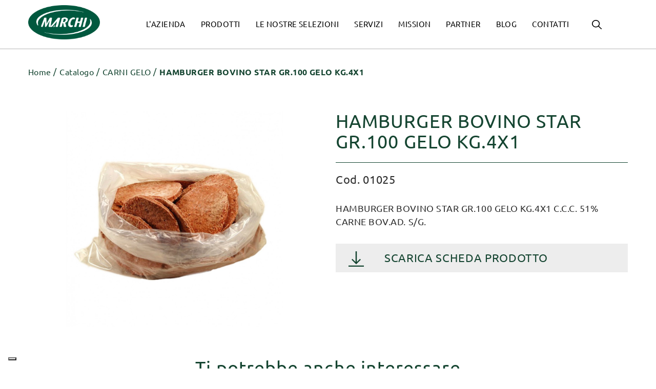

--- FILE ---
content_type: text/html; charset=utf-8
request_url: https://www.marchispa.it/hamburger-c/5922-hamburger-bovino-star-gr100-gelo-kg4x1.html
body_size: 10751
content:
<!doctype html>
<html lang="it"  class="default" >

<head>
    
        

    <!-- Google Tag Manager -->
    <script>(function(w,d,s,l,i){w[l]=w[l]||[];w[l].push({'gtm.start':
                new Date().getTime(),event:'gtm.js'});var f=d.getElementsByTagName(s)[0],
            j=d.createElement(s),dl=l!='dataLayer'?'&l='+l:'';j.async=true;j.src=
            'https://www.googletagmanager.com/gtm.js?id='+i+dl;f.parentNode.insertBefore(j,f);
        })(window,document,'script','dataLayer','GTM-TVSSDRTK');</script>
    <!-- End Google Tag Manager -->



    <meta charset="utf-8">


    <meta http-equiv="x-ua-compatible" content="ie=edge">



    <link rel="canonical" href="https://www.marchispa.it/hamburger-c/5922-hamburger-bovino-star-gr100-gelo-kg4x1.html">

    <title>HAMBURGER BOVINO STAR GR.100 GELO KG.4X1 - Marchi Spa</title>
    <meta name="description" content="Marchi Spa è leader nella fornitura all&#039;ingrosso di prodotti alimentari come hamburger bovino star gr.100 gelo kg.4x1. Scopri i nostri prodotti sul sito.">
    <meta name="keywords" content="">
                        
                            <link rel="alternate" href="https://www.marchispa.it/hamburger-c/5922-hamburger-bovino-star-gr100-gelo-kg4x1.html" hreflang="it">
                    
    
        
        
    



    <meta name="viewport" content="width=device-width, initial-scale=1">



    <link rel="icon" type="image/vnd.microsoft.icon" href="/img/favicon.ico?1696512953">
    <link rel="shortcut icon" type="image/x-icon" href="/img/favicon.ico?1696512953">


    

<link rel="preload" href="/themes/fourwords/assets/fonts/Ubuntu-Regular.woff" as="font" type="font/woff" crossorigin>
<link rel="preload" href="/themes/fourwords/assets/fonts/Ubuntu-Bold.woff" as="font" type="font/woff" crossorigin>
<link rel="preload" href="/themes/leo_datran/assets/fonts/MaterialIcons-Regular.woff2" as="font" type="font/woff2" crossorigin>
<link rel="preload" href="/themes/leo_datran/assets/fonts/fontawesome-webfont.woff2?v=4.7.0" as="font" type="font/woff2" crossorigin>


      <link rel="stylesheet" href="https://www.marchispa.it/themes/fourwords/assets/cache/theme-5434c278.css" type="text/css" media="all">



    


    

  <script type="text/javascript">
        var LEO_COOKIE_THEME = "AP_MODULE_PANEL_CONFIG";
        var elementRecaptcha = "<div class=\"recaptcha-text-center\" style=\"text-align: center\"><div class=\"g-recaptcha\" style=\"display: inline-block !important\" data-sitekey=\"6LdlKqApAAAAAO1mO2x7CXqoT55MYhb1YVtt3WGW\" data-theme=\"light\" data-size=\"normal\" data-callback=\"callbackRecaptcha\"><\/div><\/div>";
        var isPsVersion17 = true;
        var isPsVersion8 = false;
        var prestashop = {"cart":{"products":[],"totals":{"total":{"type":"total","label":"Totale","amount":0,"value":"0,00\u00a0\u20ac"},"total_including_tax":{"type":"total","label":"Totale (IVA incl.)","amount":0,"value":"0,00\u00a0\u20ac"},"total_excluding_tax":{"type":"total","label":"Totale (IVA escl.)","amount":0,"value":"0,00\u00a0\u20ac"}},"subtotals":{"products":{"type":"products","label":"Totale parziale","amount":0,"value":"0,00\u00a0\u20ac"},"discounts":null,"shipping":{"type":"shipping","label":"Spedizione","amount":0,"value":"Gratis"},"tax":{"type":"tax","label":"Iva inclusa","amount":0,"value":"0,00\u00a0\u20ac"}},"products_count":0,"summary_string":"0 articoli","vouchers":{"allowed":0,"added":[]},"discounts":[],"minimalPurchase":0,"minimalPurchaseRequired":""},"currency":{"name":"Euro","iso_code":"EUR","iso_code_num":"978","sign":"\u20ac"},"customer":{"lastname":null,"firstname":null,"email":null,"birthday":null,"newsletter":null,"newsletter_date_add":null,"optin":null,"website":null,"company":null,"siret":null,"ape":null,"is_logged":false,"gender":{"type":null,"name":null},"addresses":[]},"language":{"name":"Italiano (Italian)","iso_code":"it","locale":"it-IT","language_code":"it","is_rtl":"0","date_format_lite":"d\/m\/Y","date_format_full":"d\/m\/Y H:i:s","id":1},"page":{"title":"","canonical":null,"meta":{"title":"HAMBURGER BOVINO STAR GR.100 GELO KG.4X1 - Marchi Spa","description":"Marchi Spa \u00e8 leader nella fornitura all'ingrosso di prodotti alimentari come hamburger bovino star gr.100 gelo kg.4x1. Scopri i nostri prodotti sul sito.","keywords":"","robots":"index"},"page_name":"product","body_classes":{"lang-it":true,"lang-rtl":false,"country-IT":true,"currency-EUR":true,"layout-full-width":true,"page-product":true,"tax-display-enabled":true,"product-id-5922":true,"product-HAMBURGER BOVINO STAR GR.100 GELO KG.4X1":true,"product-id-category-471":true,"product-id-manufacturer-0":true,"product-id-supplier-0":true,"product-available-for-order":true},"admin_notifications":[]},"shop":{"name":"Marchi Spa","logo":"\/img\/marchi-spa-logo-1666778134.jpg","stores_icon":"\/img\/logo_stores.png","favicon":"\/img\/favicon.ico"},"urls":{"base_url":"https:\/\/www.marchispa.it\/","current_url":"https:\/\/www.marchispa.it\/hamburger-c\/5922-hamburger-bovino-star-gr100-gelo-kg4x1.html","shop_domain_url":"https:\/\/www.marchispa.it","img_ps_url":"https:\/\/www.marchispa.it\/img\/","img_cat_url":"https:\/\/www.marchispa.it\/img\/c\/","img_lang_url":"https:\/\/www.marchispa.it\/img\/l\/","img_prod_url":"https:\/\/www.marchispa.it\/img\/p\/","img_manu_url":"https:\/\/www.marchispa.it\/img\/m\/","img_sup_url":"https:\/\/www.marchispa.it\/img\/su\/","img_ship_url":"https:\/\/www.marchispa.it\/img\/s\/","img_store_url":"https:\/\/www.marchispa.it\/img\/st\/","img_col_url":"https:\/\/www.marchispa.it\/img\/co\/","img_url":"https:\/\/www.marchispa.it\/themes\/fourwords\/assets\/img\/","css_url":"https:\/\/www.marchispa.it\/themes\/fourwords\/assets\/css\/","js_url":"https:\/\/www.marchispa.it\/themes\/fourwords\/assets\/js\/","pic_url":"https:\/\/www.marchispa.it\/upload\/","pages":{"address":"https:\/\/www.marchispa.it\/indirizzo","addresses":"https:\/\/www.marchispa.it\/indirizzi","authentication":"https:\/\/www.marchispa.it\/login","cart":"https:\/\/www.marchispa.it\/carrello","category":"https:\/\/www.marchispa.it\/index.php?controller=category","cms":"https:\/\/www.marchispa.it\/index.php?controller=cms","contact":"https:\/\/www.marchispa.it\/contattaci","discount":"https:\/\/www.marchispa.it\/buoni-sconto","guest_tracking":"https:\/\/www.marchispa.it\/tracciatura-ospite","history":"https:\/\/www.marchispa.it\/cronologia-ordini","identity":"https:\/\/www.marchispa.it\/dati-personali","index":"https:\/\/www.marchispa.it\/","my_account":"https:\/\/www.marchispa.it\/account","order_confirmation":"https:\/\/www.marchispa.it\/conferma-ordine","order_detail":"https:\/\/www.marchispa.it\/index.php?controller=order-detail","order_follow":"https:\/\/www.marchispa.it\/segui-ordine","order":"https:\/\/www.marchispa.it\/ordine","order_return":"https:\/\/www.marchispa.it\/index.php?controller=order-return","order_slip":"https:\/\/www.marchispa.it\/buono-ordine","pagenotfound":"https:\/\/www.marchispa.it\/pagina-non-trovata","password":"https:\/\/www.marchispa.it\/recupero-password","pdf_invoice":"https:\/\/www.marchispa.it\/index.php?controller=pdf-invoice","pdf_order_return":"https:\/\/www.marchispa.it\/index.php?controller=pdf-order-return","pdf_order_slip":"https:\/\/www.marchispa.it\/index.php?controller=pdf-order-slip","prices_drop":"https:\/\/www.marchispa.it\/offerte","product":"https:\/\/www.marchispa.it\/index.php?controller=product","search":"https:\/\/www.marchispa.it\/ricerca","sitemap":"https:\/\/www.marchispa.it\/Mappa del sito","stores":"https:\/\/www.marchispa.it\/negozi","supplier":"https:\/\/www.marchispa.it\/fornitori","register":"https:\/\/www.marchispa.it\/login?create_account=1","order_login":"https:\/\/www.marchispa.it\/ordine?login=1"},"alternative_langs":{"it":"https:\/\/www.marchispa.it\/hamburger-c\/5922-hamburger-bovino-star-gr100-gelo-kg4x1.html"},"theme_assets":"\/themes\/fourwords\/assets\/","actions":{"logout":"https:\/\/www.marchispa.it\/?mylogout="},"no_picture_image":{"bySize":{"small_default":{"url":"https:\/\/www.marchispa.it\/img\/p\/it-default-small_default.jpg","width":98,"height":98},"cart_default":{"url":"https:\/\/www.marchispa.it\/img\/p\/it-default-cart_default.jpg","width":125,"height":125},"medium_default":{"url":"https:\/\/www.marchispa.it\/img\/p\/it-default-medium_default.jpg","width":452,"height":452},"home_default":{"url":"https:\/\/www.marchispa.it\/img\/p\/it-default-home_default.jpg","width":500,"height":480},"large_default":{"url":"https:\/\/www.marchispa.it\/img\/p\/it-default-large_default.jpg","width":1350,"height":1000}},"small":{"url":"https:\/\/www.marchispa.it\/img\/p\/it-default-small_default.jpg","width":98,"height":98},"medium":{"url":"https:\/\/www.marchispa.it\/img\/p\/it-default-medium_default.jpg","width":452,"height":452},"large":{"url":"https:\/\/www.marchispa.it\/img\/p\/it-default-large_default.jpg","width":1350,"height":1000},"legend":""}},"configuration":{"display_taxes_label":true,"display_prices_tax_incl":true,"is_catalog":true,"show_prices":true,"opt_in":{"partner":false},"quantity_discount":{"type":"discount","label":"Sconto"},"voucher_enabled":0,"return_enabled":0},"field_required":[],"breadcrumb":{"links":[{"title":"Home","url":"https:\/\/www.marchispa.it\/"},{"title":"Catalogo","url":"https:\/\/www.marchispa.it\/6-catalogo"},{"title":"CARNI GELO","url":"https:\/\/www.marchispa.it\/22-carni-gelo"},{"title":"HAMBURGER BOVINO STAR GR.100 GELO KG.4X1","url":"https:\/\/www.marchispa.it\/hamburger-c\/5922-hamburger-bovino-star-gr100-gelo-kg4x1.html"}],"count":4},"link":{"protocol_link":"https:\/\/","protocol_content":"https:\/\/"},"time":1765887484,"static_token":"f3c30d831cac7d7a96f8a990fa9bca04","token":"d1733bf58f878c50c3b83d2008d542b0"};
        var recaptchaContactForm = "1";
        var recaptchaDataSiteKey = "6LdlKqApAAAAAO1mO2x7CXqoT55MYhb1YVtt3WGW";
        var recaptchaLoginForm = "0";
        var recaptchaRegistrationForm = "0";
        var recaptchaType = "1";
        var recaptchaVersion = "v2";
      </script>
<script type="text/javascript">
	var choosefile_text = "Scegli file";
	var turnoff_popup_text = "Do not show this popup again";

	var size_item_quickview = 92;
	var style_scroll_quickview = 'vertical';
	
	var size_item_page = 120;
	var style_scroll_page = 'horizontal';
	
	var size_item_quickview_attr = 92;	
	var style_scroll_quickview_attr = 'vertical';
	
	var size_item_popup = 158;
	var style_scroll_popup = 'vertical';
</script>


    <script type="text/javascript">
	
	var FancyboxI18nClose = "Vicino";
	var FancyboxI18nNext = "Il prossimo";
	var FancyboxI18nPrev = "Precedente";
	var current_link = "http://www.marchispa.it/";		
	var currentURL = window.location;
	currentURL = String(currentURL);
	currentURL = currentURL.replace("https://","").replace("http://","").replace("www.","").replace( /#\w*/, "" );
	current_link = current_link.replace("https://","").replace("http://","").replace("www.","");
	var text_warning_select_txt = "Seleziona una da rimuovere?";
	var text_confirm_remove_txt = "Sei sicuro di voler rimuovere le fila piè di pagina?";
	var close_bt_txt = "Vicino";
	var list_menu = [];
	var list_menu_tmp = {};
	var list_tab = [];
	var isHomeMenu = 0;
	
</script><!-- @file modules\appagebuilder\views\templates\hook\header -->

<script>
    /**
     * List functions will run when document.ready()
     */
    var ap_list_functions = [];
    /**
     * List functions will run when window.load()
     */
    var ap_list_functions_loaded = [];

    /**
     * List functions will run when document.ready() for theme
     */
    
    var products_list_functions = [];
</script>


<script type="text/javascript">
var _iub = _iub || [];
_iub.csConfiguration = {"askConsentAtCookiePolicyUpdate":true,"countryDetection":true,"enableFadp":true,"enableLgpd":true,"enableUspr":true,"floatingPreferencesButtonDisplay":"bottom-left","perPurposeConsent":true,"siteId":2443999,"whitelabel":false,"cookiePolicyId":85281877,"lang":"it","i18n":{"it":{"banner":{"title":"","dynamic":{"body":"<div id=\"iubenda-cs-title\">Informativa</div><div id=\"iubenda-cs-paragraph\"><p class=\"iub-p\">Noi e terze parti selezionate utilizziamo cookie o tecnologie simili per finalità tecniche e, con il tuo consenso, anche per altre finalità come specificato nella <a href=\"/privacy-policy/85281877/cookie-policy?an=no&s_ck=false&newmarkup=yes\" class=\"iubenda-cs-cookie-policy-lnk\">cookie policy</a>.</p><br />Per accettare tutti i cookie clicca sul tasto \"Accetta”, oppure è possibile scegliere quali cookie consentire cliccando su \"Scopri di più e personalizza\".</div>"}}}},"banner":{"acceptButtonCaptionColor":"white","acceptButtonColor":"#154531","acceptButtonDisplay":true,"backgroundColor":"white","closeButtonDisplay":false,"customizeButtonCaptionColor":"#4D4D4D","customizeButtonColor":"#DADADA","customizeButtonDisplay":true,"position":"float-bottom-center","rejectButtonCaptionColor":"white","rejectButtonColor":"#154531","rejectButtonDisplay":true,"textColor":"black"}};
</script>
<script type="text/javascript" src="//cs.iubenda.com/sync/2443999.js"></script>
<script type="text/javascript" src="//cdn.iubenda.com/cs/gpp/stub.js"></script>
<script type="text/javascript" src="//cdn.iubenda.com/cs/iubenda_cs.js" charset="UTF-8" async></script>
			<script type='text/javascript'>
				var iCallback = function(){};

				if('callback' in _iub.csConfiguration) {
					if('onConsentGiven' in _iub.csConfiguration.callback) iCallback = _iub.csConfiguration.callback.onConsentGiven;

					_iub.csConfiguration.callback.onConsentGiven = function() {
						iCallback();

						jQuery('noscript._no_script_iub').each(function (a, b) { var el = jQuery(b); el.after(el.html()); });
					};
				};
			</script>




    
    <meta property="og:type" content="product">
    <meta property="og:url" content="https://www.marchispa.it/hamburger-c/5922-hamburger-bovino-star-gr100-gelo-kg4x1.html">
    <meta property="og:title" content="HAMBURGER BOVINO STAR GR.100 GELO KG.4X1 - Marchi Spa">
    <meta property="og:site_name" content="Marchi Spa">
    <meta property="og:description" content="Marchi Spa è leader nella fornitura all&#039;ingrosso di prodotti alimentari come hamburger bovino star gr.100 gelo kg.4x1. Scopri i nostri prodotti sul sito.">
    <meta property="og:image" content="https://www.marchispa.it/37442-large_default/hamburger-bovino-star-gr100-gelo-kg4x1.jpg">
        
</head>

<body id="product" class="lang-it country-it currency-eur layout-full-width page-product tax-display-enabled product-id-5922 product-hamburger-bovino-star-gr-100-gelo-kg-4x1 product-id-category-471 product-id-manufacturer-0 product-id-supplier-0 product-available-for-order  keep-header">


    <!-- Google Tag Manager (noscript) -->
    <noscript><iframe src="https://www.googletagmanager.com/ns.html?id=GTM-TVSSDRTK"
                      height="0" width="0" style="display:none;visibility:hidden"></iframe></noscript>
    <!-- End Google Tag Manager (noscript) -->



    


<main id="page">
    
            
    <header id="header">
        <div class="header-container">
            
                
  <div class="header-banner">
          <div class="container">
              <div class="inner"></div>
          </div>
        </div>



  <nav class="header-nav">
    <div class="topnav">
            <div class="container">
              <div class="inner"></div>
            </div>
          </div>
    <div class="bottomnav">
              <div class="container">
              <div class="inner"></div>
              </div>
          </div>
  </nav>



  <div class="header-top">
              <div class="container">
              <div class="inner"><!-- @file modules\appagebuilder\views\templates\hook\ApRow -->
    <div        class="row position-relative ApRow  has-bg bg-boxed"
                            style="background: no-repeat;"        data-bg_data=" no-repeat"        >
                                            <!-- @file modules\appagebuilder\views\templates\hook\ApColumn -->
<div    class="col-xl-2 col-lg-12 col-md-12 col-sm-12 col-xs-12 col-sp-12  ApColumn "
	    >
                    <!-- @file modules\appagebuilder\views\templates\hook\ApGenCode -->

	<div class="header_logo"><a href="https://www.marchispa.it/">            <img class="logo img-fluid" src="/themes/fourwords/assets/img/logo_marchi_2023.png" alt="Marchi Spa logo">          </a></div>

    </div><!-- @file modules\appagebuilder\views\templates\hook\ApColumn -->
<div    class="col-xl-9 col-lg-11 col-md-11 col-sm-11 col-xs-10 col-sp-10 menu-col ApColumn "
	    >
                    <!-- @file modules\appagebuilder\views\templates\hook\ApSlideShow -->
<div id="memgamenu-form_9835895733474062" class="ApMegamenu">
			
            <nav data-megamenu-id="9835895733474062" class="leo-megamenu cavas_menu navbar navbar-default enable-canvas " role="navigation">
            <!-- Brand and toggle get grouped for better mobile display -->
            <div class="navbar-header">
                <button type="button" class="navbar-toggler hidden-xl-up" data-toggle="collapse" data-target=".megamenu-off-canvas-9835895733474062">
                    <span class="sr-only">navigazione Toggle</span>
                    &#9776;
                    <!--
                    <span class="icon-bar"></span>
                    <span class="icon-bar"></span>
                    <span class="icon-bar"></span>
                    -->
                </button>
            </div>
            <!-- Collect the nav links, forms, and other content for toggling -->
                        <div class="leo-top-menu collapse navbar-toggleable-md megamenu-off-canvas megamenu-off-canvas-9835895733474062"><ul class="nav navbar-nav megamenu horizontal">    <li data-menu-type="cms" class="nav-item  " >
        <a class="nav-link has-category" href="https://www.marchispa.it/content/4-l-azienda" target="_self">
                            
                            <span class="menu-title">L&#039;azienda</span>
                                                        </a>
    </li>
    <li data-menu-type="category" class="nav-item  " >
        <a class="nav-link has-category" href="https://www.marchispa.it/6-catalogo" target="_self">
                            
                            <span class="menu-title">Prodotti</span>
                                                        </a>
    </li>
    <li data-menu-type="cms" class="nav-item  " >
        <a class="nav-link has-category" href="https://www.marchispa.it/content/13-le-nostre-selezioni" target="_self">
                            
                            <span class="menu-title">Le nostre selezioni</span>
                                                        </a>
    </li>
    <li data-menu-type="cms" class="nav-item  " >
        <a class="nav-link has-category" href="https://www.marchispa.it/content/10-servizi" target="_self">
                            
                            <span class="menu-title">Servizi</span>
                                                        </a>
    </li>
    <li data-menu-type="cms" class="nav-item  " >
        <a class="nav-link has-category" href="https://www.marchispa.it/content/11-mission" target="_self">
                            
                            <span class="menu-title">Mission</span>
                                                        </a>
    </li>
    <li data-menu-type="cms" class="nav-item  " >
        <a class="nav-link has-category" href="https://www.marchispa.it/content/12-partner" target="_self">
                            
                            <span class="menu-title">Partner</span>
                                                        </a>
    </li>
    <li data-menu-type="url" class="nav-item  " >
        <a class="nav-link has-category" href="https://www.marchispa.it/blog.html" target="_self">
                            
                            <span class="menu-title">Blog</span>
                                                        </a>
    </li>
    <li data-menu-type="controller" class="nav-item  " >
        <a class="nav-link has-category" href="https://www.marchispa.it/contattaci" target="_self">
                            
                            <span class="menu-title">Contatti</span>
                                                        </a>
    </li>
</ul></div>
        </nav>
        <script type="text/javascript">
            // <![CDATA[
            // var type="horizontal";
            // checkActiveLink();
            // checkTarget();
            list_menu_tmp.id = '9835895733474062';
            list_menu_tmp.type = 'horizontal';
            // ]]>
            
                        
            // offCanvas();
            // var show_cavas = 1;
            // console.log('testaaa');
            // console.log(show_cavas);
            list_menu_tmp.show_cavas =1;

            
                        
            list_menu_tmp.list_tab = list_tab;
            list_menu.push(list_menu_tmp);
            list_menu_tmp = {};
            list_tab = {};
            
        </script>
    
	</div>

    </div><!-- @file modules\appagebuilder\views\templates\hook\ApColumn -->
<div    class="col-xl-1 col-lg-1 col-md-1 col-sm-1 col-xs-2 col-sp-2 header-top-right ApColumn "
	    >
                    <!-- @file modules\appagebuilder\views\templates\hook\ApModule -->
<!-- Block search module TOP -->
<div id="search_widget" class="search-widget js-dropdown popup-over" data-search-controller-url="//www.marchispa.it/ricerca">
    <a href="javascript:void(0)" data-toggle="dropdown" class="float-xs-right popup-title" rel="nofollow">
        <img src="/themes/fourwords/assets/img/search.svg" alt="Ricerca"/>
    </a>
    <form method="get" action="//www.marchispa.it/ricerca" class="dropdown-menu" id="search_form">
        <input type="hidden" name="controller" value="search">
        <input type="text" name="s" value="" placeholder="Cerca qui...">
        <button type="submit">
            <!-- <i class="icon-magnifier search"></i> -->
            <span>Ricerca</span>
        </button>
    </form>
</div>
<!-- /Block search module TOP -->

    </div>            </div>
    </div>
                  </div>
          </div>
  
            
        </div>
    </header>
    
        
<aside id="notifications">
  <div class="container">
    
    
    
      </div>
</aside>
    
    <section id="wrapper">
        
                        <div class="container">
                                        
                    <div class="row">
    <div class="col-xl-12 col-lg-12 col-md-12 col-sm-12 col-xs-12 col-sp-12">
        <nav data-depth="4" class="breadcrumb hidden-sm-down">
            <ol itemscope itemtype="http://schema.org/BreadcrumbList">
                
                                            
                            <li itemprop="itemListElement" itemscope itemtype="http://schema.org/ListItem">
                                <a itemprop="item" href="https://www.marchispa.it/">
                                    <span itemprop="name">Home</span>
                                </a>
                                <meta itemprop="position" content="1">
                            </li>
                        
                                            
                            <li itemprop="itemListElement" itemscope itemtype="http://schema.org/ListItem">
                                <a itemprop="item" href="https://www.marchispa.it/6-catalogo">
                                    <span itemprop="name">Catalogo</span>
                                </a>
                                <meta itemprop="position" content="2">
                            </li>
                        
                                            
                            <li itemprop="itemListElement" itemscope itemtype="http://schema.org/ListItem">
                                <a itemprop="item" href="https://www.marchispa.it/22-carni-gelo">
                                    <span itemprop="name">CARNI GELO</span>
                                </a>
                                <meta itemprop="position" content="3">
                            </li>
                        
                                            
                            <li itemprop="itemListElement" itemscope itemtype="http://schema.org/ListItem">
                                <a itemprop="item" href="https://www.marchispa.it/hamburger-c/5922-hamburger-bovino-star-gr100-gelo-kg4x1.html">
                                    <span itemprop="name">HAMBURGER BOVINO STAR GR.100 GELO KG.4X1</span>
                                </a>
                                <meta itemprop="position" content="4">
                            </li>
                        
                                    
            </ol>
        </nav>
    </div>
    <div class="col-xl-12 col-lg-12 col-md-12 col-sm-12 col-xs-12 col-sp-12">
            </div>
</div>                
                        <div class="row">
                

                
  <div id="content-wrapper" class="col-lg-12 col-xs-12">
    
    

            
<section id="main" class="product-detail sample_product_1 product-image-thumbs product-thumbs-bottom" itemscope itemtype="https://schema.org/Product">
  <meta itemprop="url" content="https://www.marchispa.it/hamburger-c/5922-hamburger-bovino-star-gr100-gelo-kg4x1.html"><div class="row"><div class="first-column col-xl-6 col-lg-6 col-md-6 col-sm-12 col-xs-12 col-sp-12">

  <section class="page-content" id="content" data-templateview="bottom" data-numberimage="5" data-numberimage1200="5" data-numberimage992="4" data-numberimage768="3" data-numberimage576="3" data-numberimage480="2" data-numberimage360="2" data-templatemodal="0" data-templatezoomtype="in" data-zoomposition="right" data-zoomwindowwidth="400" data-zoomwindowheight="400">
    
      <div class="images-container">
        

          
            <div class="product-cover">
              <div class="cover-content">
                                      <img id="zoom_product" data-type-zoom="" class="js-qv-product-cover img-fluid" src="https://www.marchispa.it/37442-large_default/hamburger-bovino-star-gr100-gelo-kg4x1.jpg" alt="HAMBURGER BOVINO STAR GR.100 GELO KG.4X1" title="HAMBURGER BOVINO STAR GR.100 GELO KG.4X1" itemprop="image">
                             </div>  
              <div class="layer hidden-sm-down" data-toggle="modal" data-target="#product-modal">
                <i class="material-icons zoom-in">&#xE8FF;</i>
              </div>
            </div>
          

          
                         
                      

        
        
      </div>
    
  </section>



  <div class="modal fade js-product-images-modal leo-product-modal" id="product-modal" data-thumbnails=".product-images-5922">
  <div class="modal-dialog" role="document">
    <div class="modal-content">
      <div class="modal-body">
                <figure>
          <img class="js-modal-product-cover product-cover-modal" width="1350" src="https://www.marchispa.it/37442-large_default/hamburger-bovino-star-gr100-gelo-kg4x1.jpg" alt="HAMBURGER BOVINO STAR GR.100 GELO KG.4X1" title="HAMBURGER BOVINO STAR GR.100 GELO KG.4X1" itemprop="image">
          <figcaption class="image-caption">
            
              <div id="product-description-short" itemprop="description">HAMBURGER BOVINO STAR GR.100 GELO KG.4X1 C.C.C. 51%  CARNE BOV.AD. S/G.</div>
            
          </figcaption>
        </figure>
        <aside id="thumbnails" class="thumbnails text-sm-center">
          
            <div class="product-images product-images-5922">
                              <div class="thumb-container">
                  <img data-image-large-src="https://www.marchispa.it/37442-large_default/hamburger-bovino-star-gr100-gelo-kg4x1.jpg" class="thumb img-fluid js-modal-thumb selected " src="https://www.marchispa.it/37442-medium_default/hamburger-bovino-star-gr100-gelo-kg4x1.jpg" alt="HAMBURGER BOVINO STAR GR.100 GELO KG.4X1" title="HAMBURGER BOVINO STAR GR.100 GELO KG.4X1" width="452" itemprop="image">
                </div>
               
            </div>
            
        </aside>
      </div>
    </div><!-- /.modal-content -->
  </div><!-- /.modal-dialog -->
</div><!-- /.modal -->
                            </div><div class="second-column col-xl-6 col-lg-6 col-md-6 col-sm-12 col-xs-12 col-sp-12">

	
		<h1 class="h1 product-detail-name" itemprop="name">HAMBURGER BOVINO STAR GR.100 GELO KG.4X1</h1>
	
<p class="product-reference">
    Cod. 01025
</p>

  <div id="product-description-short-5922" class="description-short" itemprop="description">HAMBURGER BOVINO STAR GR.100 GELO KG.4X1 C.C.C. 51%  CARNE BOV.AD. S/G.</div>
             <div class="attachment">
	     <a href="https://www.marchispa.it/immagini/documents/2bbe93a616b58f47a8cb3659f07a9664442060fb.pdf" target="_blank">
Scarica scheda prodotto</a>
	  </div>
                                </div><div class="col-form_id-form_4666379129988496 col-md-12 col-lg-12 col-xl-12 col-sm-12 col-xs-12 col-sp-12">

  

	<section class="category-products block clearfix">
  <h2 class="products-section-title">
    Ti potrebbe anche interessare
  </h2>
  <p class="sub-title">
          16 altri prodotti della stessa categoria:
      </p>
  <div class="block_content">
    <div class="products">
      <div class="owl-row">
        <div id="category-products" class="owl-carousel owl-theme owl-loading">
                      <div class="item first">
              
                                                    <article class="product-miniature js-product-miniature" data-id-product="13537" data-id-product-attribute="0" itemscope itemtype="http://schema.org/Product">
  <div class="thumbnail-container">
    <div class="product-image"><div class="plus-hover">
    <a href="https://www.marchispa.it/hamburger-c/13537-polpette-vitello-premium-gr30-gelo-kg1x4.html">
        <img src="/themes/fourwords/assets/img/plus.svg" alt="View"/>
    </a>
</div>
<!-- @file modules\appagebuilder\views\templates\front\products\file_tpl -->

	<a href="https://www.marchispa.it/hamburger-c/13537-polpette-vitello-premium-gr30-gelo-kg1x4.html" class="thumbnail product-thumbnail">
		<img
				class="img-fluid"
				src = "https://www.marchispa.it/183659-home_default/polpette-vitello-premium-gr30-gelo-kg1x4.jpg"
				alt = "POLPETTE VITELLO PREMIUM GR30 GELO KG1X4"
				data-full-size-image-url = "https://www.marchispa.it/183659-large_default/polpette-vitello-premium-gr30-gelo-kg1x4.jpg"
		>
			</a>


</div>
    <div class="product-meta"><p class="product-list-reference">
    Cod. 14449
</p>
<!-- @file modules\appagebuilder\views\templates\front\products\file_tpl -->

  <h3 class="h3 product-title" itemprop="name"><a href="https://www.marchispa.it/hamburger-c/13537-polpette-vitello-premium-gr30-gelo-kg1x4.html">POLPETTE VITELLO PREMIUM GR30 GELO KG1X4</a></h3>

</div>
  </div>
</article>

                              
            </div>
                      <div class="item">
              
                                                    <article class="product-miniature js-product-miniature" data-id-product="10390" data-id-product-attribute="0" itemscope itemtype="http://schema.org/Product">
  <div class="thumbnail-container">
    <div class="product-image"><div class="plus-hover">
    <a href="https://www.marchispa.it/hamburger-c/10390-hamburger-saporiti-gr200-gelo-kg513x1.html">
        <img src="/themes/fourwords/assets/img/plus.svg" alt="View"/>
    </a>
</div>
<!-- @file modules\appagebuilder\views\templates\front\products\file_tpl -->

	<a href="https://www.marchispa.it/hamburger-c/10390-hamburger-saporiti-gr200-gelo-kg513x1.html" class="thumbnail product-thumbnail">
		<img
				class="img-fluid"
				src = "https://www.marchispa.it/116038-home_default/hamburger-saporiti-gr200-gelo-kg513x1.jpg"
				alt = "HAMBURGER SAPORITI GR.200 GELO KG.5X1"
				data-full-size-image-url = "https://www.marchispa.it/116038-large_default/hamburger-saporiti-gr200-gelo-kg513x1.jpg"
		>
			</a>


</div>
    <div class="product-meta"><p class="product-list-reference">
    Cod. 12590
</p>
<!-- @file modules\appagebuilder\views\templates\front\products\file_tpl -->

  <h3 class="h3 product-title" itemprop="name"><a href="https://www.marchispa.it/hamburger-c/10390-hamburger-saporiti-gr200-gelo-kg513x1.html">HAMBURGER SAPORITI GR.200 GELO KG.5X1</a></h3>

</div>
  </div>
</article>

                              
            </div>
                      <div class="item">
              
                                                    <article class="product-miniature js-product-miniature" data-id-product="7541" data-id-product-attribute="0" itemscope itemtype="http://schema.org/Product">
  <div class="thumbnail-container">
    <div class="product-image"><div class="plus-hover">
    <a href="https://www.marchispa.it/hamburger-c/7541-polpettine-bovclassic-gr30-gelo-kg45x1.html">
        <img src="/themes/fourwords/assets/img/plus.svg" alt="View"/>
    </a>
</div>
<!-- @file modules\appagebuilder\views\templates\front\products\file_tpl -->

	<a href="https://www.marchispa.it/hamburger-c/7541-polpettine-bovclassic-gr30-gelo-kg45x1.html" class="thumbnail product-thumbnail">
		<img
				class="img-fluid"
				src = "https://www.marchispa.it/88946-home_default/polpettine-bovclassic-gr30-gelo-kg45x1.jpg"
				alt = "POLPETTE BOVINO CLASSIC GR30 GELOKG4,5X1"
				data-full-size-image-url = "https://www.marchispa.it/88946-large_default/polpettine-bovclassic-gr30-gelo-kg45x1.jpg"
		>
			</a>


</div>
    <div class="product-meta"><p class="product-list-reference">
    Cod. 06760
</p>
<!-- @file modules\appagebuilder\views\templates\front\products\file_tpl -->

  <h3 class="h3 product-title" itemprop="name"><a href="https://www.marchispa.it/hamburger-c/7541-polpettine-bovclassic-gr30-gelo-kg45x1.html">POLPETTE BOVINO CLASSIC GR30 GELOKG4,5X1</a></h3>

</div>
  </div>
</article>

                              
            </div>
                      <div class="item">
              
                                                    <article class="product-miniature js-product-miniature" data-id-product="7510" data-id-product-attribute="0" itemscope itemtype="http://schema.org/Product">
  <div class="thumbnail-container">
    <div class="product-image"><div class="plus-hover">
    <a href="https://www.marchispa.it/hamburger-c/7510-polpettine-bovino-premium-gr30-gelokg1x3.html">
        <img src="/themes/fourwords/assets/img/plus.svg" alt="View"/>
    </a>
</div>
<!-- @file modules\appagebuilder\views\templates\front\products\file_tpl -->

	<a href="https://www.marchispa.it/hamburger-c/7510-polpettine-bovino-premium-gr30-gelokg1x3.html" class="thumbnail product-thumbnail">
		<img
				class="img-fluid"
				src = "https://www.marchispa.it/88943-home_default/polpettine-bovino-premium-gr30-gelokg1x3.jpg"
				alt = "POLPETTE BOVINO PREMIUM GR30 GELOKG1X3"
				data-full-size-image-url = "https://www.marchispa.it/88943-large_default/polpettine-bovino-premium-gr30-gelokg1x3.jpg"
		>
			</a>


</div>
    <div class="product-meta"><p class="product-list-reference">
    Cod. 06648
</p>
<!-- @file modules\appagebuilder\views\templates\front\products\file_tpl -->

  <h3 class="h3 product-title" itemprop="name"><a href="https://www.marchispa.it/hamburger-c/7510-polpettine-bovino-premium-gr30-gelokg1x3.html">POLPETTE BOVINO PREMIUM GR30 GELOKG1X4</a></h3>

</div>
  </div>
</article>

                              
            </div>
                      <div class="item">
              
                                                    <article class="product-miniature js-product-miniature" data-id-product="8948" data-id-product-attribute="0" itemscope itemtype="http://schema.org/Product">
  <div class="thumbnail-container">
    <div class="product-image"><div class="plus-hover">
    <a href="https://www.marchispa.it/hamburger-c/8948-hamburger-carni-bianche-gr80-gelo-kg5.html">
        <img src="/themes/fourwords/assets/img/plus.svg" alt="View"/>
    </a>
</div>
<!-- @file modules\appagebuilder\views\templates\front\products\file_tpl -->

	<a href="https://www.marchispa.it/hamburger-c/8948-hamburger-carni-bianche-gr80-gelo-kg5.html" class="thumbnail product-thumbnail">
		<img
				class="img-fluid"
				src = "https://www.marchispa.it/94634-home_default/hamburger-carni-bianche-gr80-gelo-kg5.jpg"
				alt = "HAMBURGER CARNI BIANCHE GELO GR80 KG5"
				data-full-size-image-url = "https://www.marchispa.it/94634-large_default/hamburger-carni-bianche-gr80-gelo-kg5.jpg"
		>
			</a>


</div>
    <div class="product-meta"><p class="product-list-reference">
    Cod. 12485
</p>
<!-- @file modules\appagebuilder\views\templates\front\products\file_tpl -->

  <h3 class="h3 product-title" itemprop="name"><a href="https://www.marchispa.it/hamburger-c/8948-hamburger-carni-bianche-gr80-gelo-kg5.html">HAMBURGER CARNI BIANCHE GELO GR80 KG5,12</a></h3>

</div>
  </div>
</article>

                              
            </div>
                      <div class="item">
              
                                                    <article class="product-miniature js-product-miniature" data-id-product="6552" data-id-product-attribute="0" itemscope itemtype="http://schema.org/Product">
  <div class="thumbnail-container">
    <div class="product-image"><div class="plus-hover">
    <a href="https://www.marchispa.it/hamburger-c/6552-hamburger-bovino-top-gr80-gelo-kg4x1.html">
        <img src="/themes/fourwords/assets/img/plus.svg" alt="View"/>
    </a>
</div>
<!-- @file modules\appagebuilder\views\templates\front\products\file_tpl -->

	<a href="https://www.marchispa.it/hamburger-c/6552-hamburger-bovino-top-gr80-gelo-kg4x1.html" class="thumbnail product-thumbnail">
		<img
				class="img-fluid"
				src = "https://www.marchispa.it/92425-home_default/hamburger-bovino-top-gr80-gelo-kg4x1.jpg"
				alt = "HAMBURGER BOVINO TOP GR.80 GELO   KG.4X1"
				data-full-size-image-url = "https://www.marchispa.it/92425-large_default/hamburger-bovino-top-gr80-gelo-kg4x1.jpg"
		>
			</a>


</div>
    <div class="product-meta"><p class="product-list-reference">
    Cod. 05988
</p>
<!-- @file modules\appagebuilder\views\templates\front\products\file_tpl -->

  <h3 class="h3 product-title" itemprop="name"><a href="https://www.marchispa.it/hamburger-c/6552-hamburger-bovino-top-gr80-gelo-kg4x1.html">HAMBURGER BOVINO TOP GR.80 GELO   KG.4X1</a></h3>

</div>
  </div>
</article>

                              
            </div>
                      <div class="item">
              
                                                    <article class="product-miniature js-product-miniature" data-id-product="8654" data-id-product-attribute="0" itemscope itemtype="http://schema.org/Product">
  <div class="thumbnail-container">
    <div class="product-image"><div class="plus-hover">
    <a href="https://www.marchispa.it/hamburger-c/8654-hamburger-bovino-scottona-gelo-pz3x16kg.html">
        <img src="/themes/fourwords/assets/img/plus.svg" alt="View"/>
    </a>
</div>
<!-- @file modules\appagebuilder\views\templates\front\products\file_tpl -->

	<a href="https://www.marchispa.it/hamburger-c/8654-hamburger-bovino-scottona-gelo-pz3x16kg.html" class="thumbnail product-thumbnail">
		<img
				class="img-fluid"
				src = "https://www.marchispa.it/37382-home_default/hamburger-bovino-scottona-gelo-pz3x16kg.jpg"
				alt = "HAMBURGER BOVINO SCOTTONA GELO PZ3X1.6KG"
				data-full-size-image-url = "https://www.marchispa.it/37382-large_default/hamburger-bovino-scottona-gelo-pz3x16kg.jpg"
		>
			</a>


</div>
    <div class="product-meta"><p class="product-list-reference">
    Cod. 12048
</p>
<!-- @file modules\appagebuilder\views\templates\front\products\file_tpl -->

  <h3 class="h3 product-title" itemprop="name"><a href="https://www.marchispa.it/hamburger-c/8654-hamburger-bovino-scottona-gelo-pz3x16kg.html">HAMBURGER BOVINO SCOTTONA GELO PZ3X1.6KG</a></h3>

</div>
  </div>
</article>

                              
            </div>
                      <div class="item">
              
                                                    <article class="product-miniature js-product-miniature" data-id-product="7122" data-id-product-attribute="0" itemscope itemtype="http://schema.org/Product">
  <div class="thumbnail-container">
    <div class="product-image"><div class="plus-hover">
    <a href="https://www.marchispa.it/hamburger-c/7122-hamburger-bovino-top-gr150-gelo-kg42x1.html">
        <img src="/themes/fourwords/assets/img/plus.svg" alt="View"/>
    </a>
</div>
<!-- @file modules\appagebuilder\views\templates\front\products\file_tpl -->

	<a href="https://www.marchispa.it/hamburger-c/7122-hamburger-bovino-top-gr150-gelo-kg42x1.html" class="thumbnail product-thumbnail">
		<img
				class="img-fluid"
				src = "https://www.marchispa.it/92046-home_default/hamburger-bovino-top-gr150-gelo-kg42x1.jpg"
				alt = "HAMBURGER BOVINO TOP GR.150 GELO KG4.2X1"
				data-full-size-image-url = "https://www.marchispa.it/92046-large_default/hamburger-bovino-top-gr150-gelo-kg42x1.jpg"
		>
			</a>


</div>
    <div class="product-meta"><p class="product-list-reference">
    Cod. 01134
</p>
<!-- @file modules\appagebuilder\views\templates\front\products\file_tpl -->

  <h3 class="h3 product-title" itemprop="name"><a href="https://www.marchispa.it/hamburger-c/7122-hamburger-bovino-top-gr150-gelo-kg42x1.html">HAMBURGER BOVINO TOP GR.150 GELO KG4.2X1</a></h3>

</div>
  </div>
</article>

                              
            </div>
                      <div class="item">
              
                                                    <article class="product-miniature js-product-miniature" data-id-product="6722" data-id-product-attribute="0" itemscope itemtype="http://schema.org/Product">
  <div class="thumbnail-container">
    <div class="product-image"><div class="plus-hover">
    <a href="https://www.marchispa.it/hamburger-c/6722-hamburger-vitello-top-gr100-gelo-kg45x1.html">
        <img src="/themes/fourwords/assets/img/plus.svg" alt="View"/>
    </a>
</div>
<!-- @file modules\appagebuilder\views\templates\front\products\file_tpl -->

	<a href="https://www.marchispa.it/hamburger-c/6722-hamburger-vitello-top-gr100-gelo-kg45x1.html" class="thumbnail product-thumbnail">
		<img
				class="img-fluid"
				src = "https://www.marchispa.it/138046-home_default/hamburger-vitello-top-gr100-gelo-kg45x1.jpg"
				alt = "HAMBURGER VITELLO TOP GR100 GELO KG4,5X1"
				data-full-size-image-url = "https://www.marchispa.it/138046-large_default/hamburger-vitello-top-gr100-gelo-kg45x1.jpg"
		>
			</a>


</div>
    <div class="product-meta"><p class="product-list-reference">
    Cod. 04761
</p>
<!-- @file modules\appagebuilder\views\templates\front\products\file_tpl -->

  <h3 class="h3 product-title" itemprop="name"><a href="https://www.marchispa.it/hamburger-c/6722-hamburger-vitello-top-gr100-gelo-kg45x1.html">HAMBURGER VITELLO TOP GR100 GELO KG4,5X1</a></h3>

</div>
  </div>
</article>

                              
            </div>
                      <div class="item">
              
                                                    <article class="product-miniature js-product-miniature" data-id-product="7540" data-id-product-attribute="0" itemscope itemtype="http://schema.org/Product">
  <div class="thumbnail-container">
    <div class="product-image"><div class="plus-hover">
    <a href="https://www.marchispa.it/hamburger-c/7540-hamburger-saporiti-gr270-gelo-kg513x1.html">
        <img src="/themes/fourwords/assets/img/plus.svg" alt="View"/>
    </a>
</div>
<!-- @file modules\appagebuilder\views\templates\front\products\file_tpl -->

	<a href="https://www.marchispa.it/hamburger-c/7540-hamburger-saporiti-gr270-gelo-kg513x1.html" class="thumbnail product-thumbnail">
		<img
				class="img-fluid"
				src = "https://www.marchispa.it/138147-home_default/hamburger-saporiti-gr270-gelo-kg513x1.jpg"
				alt = "HAMBURGER SAPORITI GR.270 GELO KG.5,13X1"
				data-full-size-image-url = "https://www.marchispa.it/138147-large_default/hamburger-saporiti-gr270-gelo-kg513x1.jpg"
		>
			</a>


</div>
    <div class="product-meta"><p class="product-list-reference">
    Cod. 06789
</p>
<!-- @file modules\appagebuilder\views\templates\front\products\file_tpl -->

  <h3 class="h3 product-title" itemprop="name"><a href="https://www.marchispa.it/hamburger-c/7540-hamburger-saporiti-gr270-gelo-kg513x1.html">HAMBURGER SAPORITI GR.270 GELO KG.5,13X1</a></h3>

</div>
  </div>
</article>

                              
            </div>
                      <div class="item">
              
                                                    <article class="product-miniature js-product-miniature" data-id-product="6801" data-id-product-attribute="0" itemscope itemtype="http://schema.org/Product">
  <div class="thumbnail-container">
    <div class="product-image"><div class="plus-hover">
    <a href="https://www.marchispa.it/hamburger-c/6801-hamburger-bovino-cotto-gelo-gr100-4kg.html">
        <img src="/themes/fourwords/assets/img/plus.svg" alt="View"/>
    </a>
</div>
<!-- @file modules\appagebuilder\views\templates\front\products\file_tpl -->

	<a href="https://www.marchispa.it/hamburger-c/6801-hamburger-bovino-cotto-gelo-gr100-4kg.html" class="thumbnail product-thumbnail">
		<img
				class="img-fluid"
				src = "https://www.marchispa.it/138050-home_default/hamburger-bovino-cotto-gelo-gr100-4kg.jpg"
				alt = "HAMBURGER BOVINO COTTO GELO GR.100  4KG"
				data-full-size-image-url = "https://www.marchispa.it/138050-large_default/hamburger-bovino-cotto-gelo-gr100-4kg.jpg"
		>
			</a>


</div>
    <div class="product-meta"><p class="product-list-reference">
    Cod. 05004
</p>
<!-- @file modules\appagebuilder\views\templates\front\products\file_tpl -->

  <h3 class="h3 product-title" itemprop="name"><a href="https://www.marchispa.it/hamburger-c/6801-hamburger-bovino-cotto-gelo-gr100-4kg.html">HAMBURGER BOVINO COTTO GELO GR.100  4KG</a></h3>

</div>
  </div>
</article>

                              
            </div>
                      <div class="item">
              
                                                    <article class="product-miniature js-product-miniature" data-id-product="6034" data-id-product-attribute="0" itemscope itemtype="http://schema.org/Product">
  <div class="thumbnail-container">
    <div class="product-image"><div class="plus-hover">
    <a href="https://www.marchispa.it/hamburger-c/6034-hamburger-bovino-top-gr100-gelo-kg45.html">
        <img src="/themes/fourwords/assets/img/plus.svg" alt="View"/>
    </a>
</div>
<!-- @file modules\appagebuilder\views\templates\front\products\file_tpl -->

	<a href="https://www.marchispa.it/hamburger-c/6034-hamburger-bovino-top-gr100-gelo-kg45.html" class="thumbnail product-thumbnail">
		<img
				class="img-fluid"
				src = "https://www.marchispa.it/91912-home_default/hamburger-bovino-top-gr100-gelo-kg45.jpg"
				alt = "HAMBURGER BOVINO TOP GR.100 GELO   KG4,5"
				data-full-size-image-url = "https://www.marchispa.it/91912-large_default/hamburger-bovino-top-gr100-gelo-kg45.jpg"
		>
			</a>


</div>
    <div class="product-meta"><p class="product-list-reference">
    Cod. 02351
</p>
<!-- @file modules\appagebuilder\views\templates\front\products\file_tpl -->

  <h3 class="h3 product-title" itemprop="name"><a href="https://www.marchispa.it/hamburger-c/6034-hamburger-bovino-top-gr100-gelo-kg45.html">HAMBURGER BOVINO TOP GR.100 GELO   KG4,5</a></h3>

</div>
  </div>
</article>

                              
            </div>
                      <div class="item">
              
                                                    <article class="product-miniature js-product-miniature" data-id-product="13748" data-id-product-attribute="0" itemscope itemtype="http://schema.org/Product">
  <div class="thumbnail-container">
    <div class="product-image"><div class="plus-hover">
    <a href="https://www.marchispa.it/hamburger-c/13748-hamburger-bovino-smash-90gr-pz2x26kg.html">
        <img src="/themes/fourwords/assets/img/plus.svg" alt="View"/>
    </a>
</div>
<!-- @file modules\appagebuilder\views\templates\front\products\file_tpl -->

	<a href="https://www.marchispa.it/hamburger-c/13748-hamburger-bovino-smash-90gr-pz2x26kg.html" class="thumbnail product-thumbnail leo-noimage">
		<img src="https://www.marchispa.it/img/p/it-default-home_default.jpg" class="img-fluid" alt="HAMBURGER BOVINO SMASH 90GR. PZ2X2,6KG">
	</a>


</div>
    <div class="product-meta"><p class="product-list-reference">
    Cod. 13826
</p>
<!-- @file modules\appagebuilder\views\templates\front\products\file_tpl -->

  <h3 class="h3 product-title" itemprop="name"><a href="https://www.marchispa.it/hamburger-c/13748-hamburger-bovino-smash-90gr-pz2x26kg.html">HAMBURGER BOVINO SMASH 90GR. PZ2X2,6KG</a></h3>

</div>
  </div>
</article>

                              
            </div>
                      <div class="item">
              
                                                    <article class="product-miniature js-product-miniature" data-id-product="8655" data-id-product-attribute="0" itemscope itemtype="http://schema.org/Product">
  <div class="thumbnail-container">
    <div class="product-image"><div class="plus-hover">
    <a href="https://www.marchispa.it/hamburger-c/8655-hamburger-bovino-chianina-gelopz-3x16kg.html">
        <img src="/themes/fourwords/assets/img/plus.svg" alt="View"/>
    </a>
</div>
<!-- @file modules\appagebuilder\views\templates\front\products\file_tpl -->

	<a href="https://www.marchispa.it/hamburger-c/8655-hamburger-bovino-chianina-gelopz-3x16kg.html" class="thumbnail product-thumbnail">
		<img
				class="img-fluid"
				src = "https://www.marchispa.it/37383-home_default/hamburger-bovino-chianina-gelopz-3x16kg.jpg"
				alt = "HAMBURGER BOVINO CHIANINA GELOPZ 3X1.6KG"
				data-full-size-image-url = "https://www.marchispa.it/37383-large_default/hamburger-bovino-chianina-gelopz-3x16kg.jpg"
		>
			</a>


</div>
    <div class="product-meta"><p class="product-list-reference">
    Cod. 12050
</p>
<!-- @file modules\appagebuilder\views\templates\front\products\file_tpl -->

  <h3 class="h3 product-title" itemprop="name"><a href="https://www.marchispa.it/hamburger-c/8655-hamburger-bovino-chianina-gelopz-3x16kg.html">HAMBURGER BOVINO CHIANINA GELOPZ 3X1.6KG</a></h3>

</div>
  </div>
</article>

                              
            </div>
                      <div class="item">
              
                                                    <article class="product-miniature js-product-miniature" data-id-product="5608" data-id-product-attribute="0" itemscope itemtype="http://schema.org/Product">
  <div class="thumbnail-container">
    <div class="product-image"><div class="plus-hover">
    <a href="https://www.marchispa.it/hamburger-c/5608-hamburger-vitello-gr100-gelo-kg4x1.html">
        <img src="/themes/fourwords/assets/img/plus.svg" alt="View"/>
    </a>
</div>
<!-- @file modules\appagebuilder\views\templates\front\products\file_tpl -->

	<a href="https://www.marchispa.it/hamburger-c/5608-hamburger-vitello-gr100-gelo-kg4x1.html" class="thumbnail product-thumbnail">
		<img
				class="img-fluid"
				src = "https://www.marchispa.it/137924-home_default/hamburger-vitello-gr100-gelo-kg4x1.jpg"
				alt = "HAMBURGER VITELLO GR.100 GELO   KG.4X1"
				data-full-size-image-url = "https://www.marchispa.it/137924-large_default/hamburger-vitello-gr100-gelo-kg4x1.jpg"
		>
			</a>


</div>
    <div class="product-meta"><p class="product-list-reference">
    Cod. 04780
</p>
<!-- @file modules\appagebuilder\views\templates\front\products\file_tpl -->

  <h3 class="h3 product-title" itemprop="name"><a href="https://www.marchispa.it/hamburger-c/5608-hamburger-vitello-gr100-gelo-kg4x1.html">HAMBURGER VITELLO GR.100 GELO   KG.4X1</a></h3>

</div>
  </div>
</article>

                              
            </div>
                      <div class="item">
              
                                                    <article class="product-miniature js-product-miniature" data-id-product="7871" data-id-product-attribute="0" itemscope itemtype="http://schema.org/Product">
  <div class="thumbnail-container">
    <div class="product-image"><div class="plus-hover">
    <a href="https://www.marchispa.it/hamburger-c/7871-hamburger-bovino-marchi-gelo-gr200x30.html">
        <img src="/themes/fourwords/assets/img/plus.svg" alt="View"/>
    </a>
</div>
<!-- @file modules\appagebuilder\views\templates\front\products\file_tpl -->

	<a href="https://www.marchispa.it/hamburger-c/7871-hamburger-bovino-marchi-gelo-gr200x30.html" class="thumbnail product-thumbnail">
		<img
				class="img-fluid"
				src = "https://www.marchispa.it/92579-home_default/hamburger-bovino-marchi-gelo-gr200x30.jpg"
				alt = "HAMBURGER BOVINO MARCHI GELO   GR.200X30"
				data-full-size-image-url = "https://www.marchispa.it/92579-large_default/hamburger-bovino-marchi-gelo-gr200x30.jpg"
		>
			</a>


</div>
    <div class="product-meta"><p class="product-list-reference">
    Cod. 09233
</p>
<!-- @file modules\appagebuilder\views\templates\front\products\file_tpl -->

  <h3 class="h3 product-title" itemprop="name"><a href="https://www.marchispa.it/hamburger-c/7871-hamburger-bovino-marchi-gelo-gr200x30.html">HAMBURGER BOVINO MARCHI GELO   GR.200X30</a></h3>

</div>
  </div>
</article>

                              
            </div>
                  </div>
      </div>
    </div>
  </div>
</section>
<script type="text/javascript">

  products_list_functions.push(
    function(){
      if($('#category-products').parents('.tab-pane').length)
      {   
          if(!$('#category-products').parents('.tab-pane').hasClass('active'))
          {
              var width_owl_active_tab = $('#category-products').parents('.tab-pane').siblings('.active').find('.owl-carousel').width();    
              $('#category-products').width(width_owl_active_tab);
          }
      }
      $('#category-products').owlCarousel({
                  direction:'ltr',
                items : 4,
        itemsCustom : false,
        itemsDesktop : [1200, 4],
        itemsDesktopSmall : [992, 3],
        itemsTablet : [768, 2],
        itemsTabletSmall : false,
        itemsMobile : [480, 1],
        singleItem : false,         // true : show only 1 item
        itemsScaleUp : false,
        slideSpeed : 200,  //  change speed when drag and drop a item
        paginationSpeed :800, // change speed when go next page

        autoPlay : false,   // time to show each item
        stopOnHover : false,
        navigation : true,
        navigationText : ["&lsaquo;", "&rsaquo;"],

        scrollPerPage :true,
        responsive :true,
        
        pagination : false,
        paginationNumbers : false,
        
        addClassActive : true,
        
        mouseDrag : true,
        touchDrag : true,

        addClassActive :    true,
        afterInit: OwlLoaded,
        afterAction : SetOwlCarouselFirstLast,

      });
    }
  ); 
  function OwlLoaded(el){
    el.removeClass('owl-loading').addClass('owl-loaded').parents('.owl-row').addClass('hide-loading');
    if ($(el).parents('.tab-pane').length && !$(el).parents('.tab-pane').hasClass('active'))
        el.width('100%');
  };
</script>

                            </div></div>

	  <footer class="page-footer">
	    
	    	<!-- Footer content -->
	    
	  </footer>
	
</section>


    
    
  </div>


                
            </div>
                    </div>
                
    </section>

    <footer id="footer" class="footer-container">
        
            
  <div class="footer-top">
          <div class="container">
          <div class="inner"><!-- @file modules\appagebuilder\views\templates\hook\ApRow -->
    <div id="form_8493610335463005"        class="row ApRow  has-bg bg-fullwidth"
                            style=""        data-bg_data=" #154531 no-repeat"        >
                                            <!-- @file modules\appagebuilder\views\templates\hook\ApColumn -->
<div    class="col-xl-12 col-lg-12 col-md-12 col-sm-12 col-xs-12 col-sp-12  ApColumn "
	    >
                    <!-- @file modules\appagebuilder\views\templates\hook\ApImage -->
<div id="image-form_13017126129467872" class="block footer-logo ApImage">
	
                            <img src="/themes/fourwords/assets/img/modules/appagebuilder/images/MARCHI_Logo-CMYK-inverso-01.png" class="img-fluid "
                                    title=""
            alt=""
	    style=" width:170px; 
			height:auto" />

            	        </div>

    </div>            </div>
    </div>
          </div>
      </div>


  <div class="footer-center">
          <div class="container">
          <div class="inner"><!-- @file modules\appagebuilder\views\templates\hook\ApRow -->
    <div        class="row ApRow  "
                            style=""                >
                                            <!-- @file modules\appagebuilder\views\templates\hook\ApColumn -->
<div    class="col-xl-3 col-lg-3 col-md-3 col-sm-12 col-xs-12 col-sp-12 title-sm-down ApColumn "
	    >
                    <!-- @file modules\appagebuilder\views\templates\hook\ApBlockLink -->
            <div class="block ApLink footer-links ApBlockLink">
                        
                            <ul>
                                                            <li><a href="https://www.marchispa.it/content/20-cataloghi-aziendali" target="_self">Cataloghi aziendali</a></li>
                                                                                <li><a href="https://www.marchispa.it/content/7-privacy-policy" target="_self">Privacy</a></li>
                                                    </ul>
                    </div>
    
    </div><!-- @file modules\appagebuilder\views\templates\hook\ApColumn -->
<div    class="col-xl-3 col-lg-3 col-md-3 col-sm-12 col-xs-12 col-sp-12 title-sm-down ApColumn "
	    >
                    <!-- @file modules\appagebuilder\views\templates\hook\ApBlockLink -->
            <div class="block ApLink footer-links ApBlockLink">
                        
                            <ul>
                                                            <li><a href="/content/10-servizi" target="_self">Cooking room</a></li>
                                                                                <li><a href="https://www.marchispa.it/content/19-cookie-policy" target="_self">Cookie policy</a></li>
                                                    </ul>
                    </div>
    
    </div><!-- @file modules\appagebuilder\views\templates\hook\ApColumn -->
<div    class="col-xl-3 col-lg-3 col-md-3 col-sm-12 col-xs-12 col-sp-12 title-sm-down ApColumn "
	    >
                    <!-- @file modules\appagebuilder\views\templates\hook\ApBlockLink -->
            <div class="block ApLink footer-links ApBlockLink">
                        
                            <ul>
                                                            <li><a href="/blog.html" target="_self">Blog</a></li>
                                                                                <li><a href="https://www.marchispa.it/content/17-informativa-clientiprospect" target="_self">Informativa clienti/prospect</a></li>
                                                    </ul>
                    </div>
    
    </div><!-- @file modules\appagebuilder\views\templates\hook\ApColumn -->
<div    class="col-xl-3 col-lg-3 col-md-3 col-sm-12 col-xs-12 col-sp-12 title-sm-down ApColumn "
	    >
                    <!-- @file modules\appagebuilder\views\templates\hook\ApBlockLink -->
            <div class="block ApLink footer-links ApBlockLink">
                        
                            <ul>
                                                            <li><a href="/blog/news-dal-settore-c22.html" target="_self">Press</a></li>
                                                                                <li><a href="https://www.marchispa.it/content/18-informativa-fornitori" target="_self">Informativa fornitori</a></li>
                                                    </ul>
                    </div>
    
    </div>            </div>
    <!-- @file modules\appagebuilder\views\templates\hook\ApRow -->
    <div        class="row ApRow  "
                            style=""                >
                                            <!-- @file modules\appagebuilder\views\templates\hook\ApColumn -->
<div    class="col-xl-12 col-lg-12 col-md-12 col-sm-12 col-xs-12 col-sp-12  ApColumn "
	    >
                    <!-- @file modules\appagebuilder\views\templates\hook\ApGeneral -->
<div     class="block footer-contacts ApHtml">
	                    <div class="block_content"><p><b>Marchi SPA</b> - Via Monte Tomba, 5 36060 Romano d'Ezzelino VI - Tel: 0424 8188</p></div>
    	</div>
    </div>            </div>
    </div>
          </div>
      </div>


  <div class="footer-bottom">
          <div class="container">
          <div class="inner"><!-- @file modules\appagebuilder\views\templates\hook\ApRow -->
    <div        class="row ApRow  "
                            style=""                >
                                            <!-- @file modules\appagebuilder\views\templates\hook\ApColumn -->
<div    class="col-xl-8 col-lg-8 col-md-8 col-sm-12 col-xs-12 col-sp-12 copy_right ApColumn "
	    >
                    <!-- @file modules\appagebuilder\views\templates\hook\ApGeneral -->
<div     class="block ApHtml">
	                    <div class="block_content"><div class="text-coppy-right text-md-left">© 2025 Marchi Spa - Tutti i diritti riservati. P.Iva 01278980246</div></div>
    	</div>
    </div><!-- @file modules\appagebuilder\views\templates\hook\ApColumn -->
<div    class="col-xl-4 col-lg-4 col-md-4 col-sm-12 col-xs-12 col-sp-12 payment ApColumn "
	    >
                    <!-- @file modules\appagebuilder\views\templates\hook\ApGeneral -->
<div     class="block credits text-xl-right text-lg-right text-md-right text-sm-right text-xs-center text-sp-center ApHtml">
	                    <div class="block_content"><div><a href="https://www.sanmarcoinformatica.com/4words/" target="_blank">Credits</a></div></div>
    	</div>
    </div>            </div>
    </div>
          </div>
      </div>
        
    </footer>
                <div id="back-top"><a href="#" class="fa fa-angle-double-up">Back to top</a></div>
    
</main>


      <script type="text/javascript" src="https://www.marchispa.it/themes/fourwords/assets/cache/bottom-124eb077.js" ></script>
  <script type="text/javascript" src="https://www.google.com/recaptcha/api.js?hl=it" ></script>


<script type="text/javascript">
	var choosefile_text = "Scegli file";
	var turnoff_popup_text = "Do not show this popup again";

	var size_item_quickview = 92;
	var style_scroll_quickview = 'vertical';
	
	var size_item_page = 120;
	var style_scroll_page = 'horizontal';
	
	var size_item_quickview_attr = 92;	
	var style_scroll_quickview_attr = 'vertical';
	
	var size_item_popup = 158;
	var style_scroll_popup = 'vertical';
</script>


    

</body>

</html>

--- FILE ---
content_type: application/javascript; charset=utf-8
request_url: https://cs.iubenda.com/cookie-solution/confs/js/85281877.js
body_size: -243
content:
_iub.csRC = { consApiKey: 'Dy8Myhk6EpwvRt9IVUAdVWVa3umzJ8g8', showBranding: false, publicId: 'a282c928-6db6-11ee-8bfc-5ad8d8c564c0', floatingGroup: false };
_iub.csEnabled = true;
_iub.csPurposes = [1,7,3,4];
_iub.cpUpd = 1737359349;
_iub.csT = 0.05;
_iub.googleConsentModeV2 = true;
_iub.totalNumberOfProviders = 5;


--- FILE ---
content_type: image/svg+xml
request_url: https://www.marchispa.it/themes/fourwords/assets/img/plus.svg
body_size: 105
content:
<svg xmlns="http://www.w3.org/2000/svg" width="35" height="35.517" viewBox="0 0 35 35.517"><defs><style>.a{fill:none;stroke:#154531;stroke-linecap:round;stroke-width:3px;}</style></defs><g transform="translate(-1651.759 -1559)"><line class="a" y2="32.517" transform="translate(1668.988 1560.5)"/><line class="a" x1="32" transform="translate(1653.259 1577.259)"/></g></svg>

--- FILE ---
content_type: image/svg+xml
request_url: https://www.marchispa.it/themes/fourwords/assets/img/search.svg
body_size: 83
content:
<svg xmlns="http://www.w3.org/2000/svg" width="18.707" height="18.707" viewBox="0 0 18.707 18.707"><g transform="translate(0 -0.003)"><g transform="translate(0 0.003)"><path d="M18.478,17.379l-5.32-5.32a7.419,7.419,0,1,0-1.1,1.1l5.32,5.32a.779.779,0,1,0,1.1-1.1ZM7.4,13.254a5.846,5.846,0,1,1,5.846-5.846A5.852,5.852,0,0,1,7.4,13.254Z" transform="translate(0 -0.003)"/></g></g></svg>